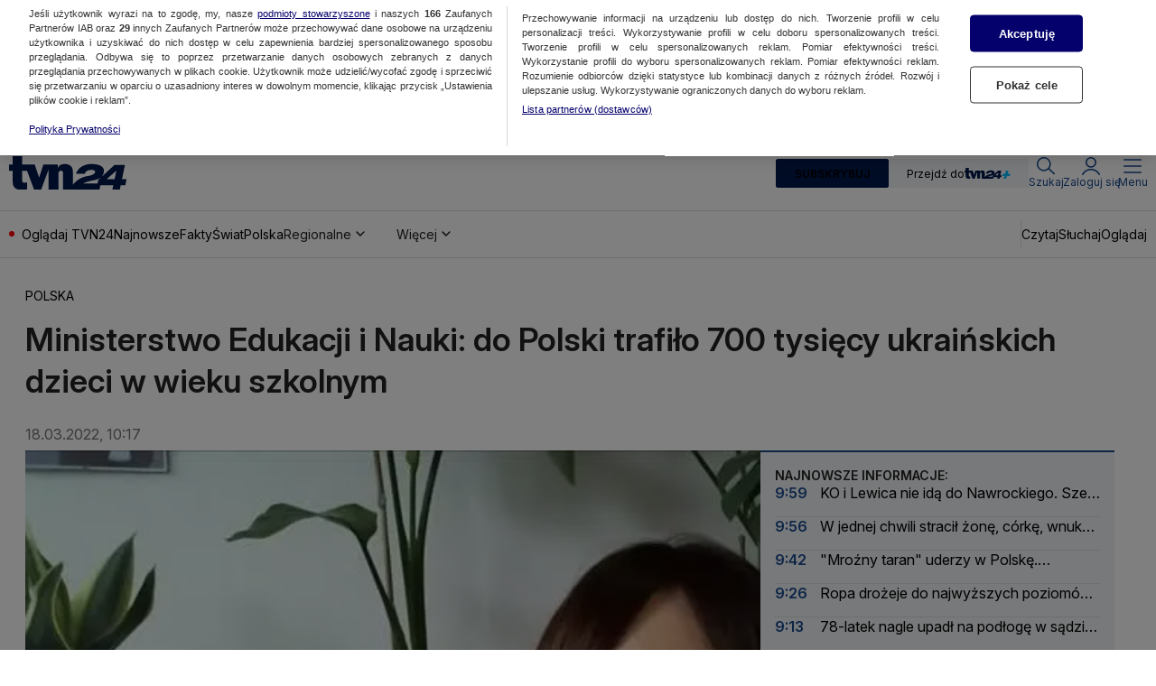

--- FILE ---
content_type: application/javascript; charset=UTF-8
request_url: https://tvn24.pl/_i/assets/chunks/index.3ea1099b.js
body_size: 2308
content:
import{j as s}from"./jsx-runtime.4baab51e.js";import{c as f,a as $,i as p,b as x}from"./index.8e29010e.js";const n="TextBox",e=f(n,["align","background","border","borderRadius","color","fontFamily","fontSize","fontStyle","fontWeight","lineClamp","margin","padding","textDecoration","textDecorationThickness","textUnderlineOffset","textTransform","transition","whiteSpace","wordBreak"]),o=$(n,["clamp"]),l=p(x({name:n})).attrs(({lineClamp:a})=>({className:a&&o.clamp}))`
    // Component tokens
    ${e.align}: left;
    ${e.color}: var(--ds-text-primary-color, inherit);
    ${e.background}: transparent;
    ${e.border}: none;
    ${e.borderRadius}: none;
    ${e.lineClamp}: 1;
    ${e.textDecoration}: none;
    ${e.textDecorationThickness}: auto;
    ${e.textUnderlineOffset}: auto;
    ${e.textTransform}: none;
    ${e.transition}: none;
    ${e.padding}: none;
    ${e.margin}: 0;
    ${e.whiteSpace}: normal;
    ${e.wordBreak}: break-word;

    // Font tokens
    ${e.fontFamily}: var(--ds-font-family-primary, Roboto, Arial, Helvetica, sans-serif);
    ${e.fontSize}: var(--ds-font-size-level-regular, 1rem / normal);
    ${e.fontWeight}: normal;
    ${e.fontStyle}: normal;

    // Styles
    margin: var(${e.margin});
    padding: var(${e.padding});
    color: var(${e.color});
    font: var(${e.fontStyle}) var(${e.fontWeight}) var(${e.fontSize}) var(${e.fontFamily});
    white-space: var(${e.whiteSpace});
    word-break: var(${e.wordBreak});
    text-align: var(${e.align});
    text-transform: var(${e.textTransform});
    text-decoration: var(${e.textDecoration});
    text-decoration-thickness: var(${e.textDecorationThickness});
    text-underline-offset: var(${e.textUnderlineOffset});
    background: var(${e.background});
    border: var(${e.border});
    border-radius: var(${e.borderRadius});
    transition: var(${e.transition});

    // Disable synthesize the oblique typeface when it is missing in a font family (for variable fonts)
    font-synthesis-style: none;

    -webkit-font-smoothing: antialiased;
    -moz-osx-font-smoothing: grayscale;

    /* Clamped container can't use padding, because clamped lines are still visible */
    &.${o.clamp} > span {
        // stylelint-disable value-no-vendor-prefix
        -webkit-line-clamp: var(${e.lineClamp});
        -webkit-box-orient: vertical;
        display: -webkit-box;
        overflow: hidden;
        // stylelint-enable
    }
`,t=({as:a,children:r,className:d,part:c,lineClamp:i,...m})=>s.jsx(l,{as:a,className:d,part:c,lineClamp:i,...m,children:i?s.jsx("span",{children:r}):r});t.className=l.toString();t.componentName=n;t.token=e;t.variant=o;const g=t;export{g as T};


--- FILE ---
content_type: application/javascript; charset=UTF-8
request_url: https://tvn24.pl/_i/assets/chunks/socials.030ebf37.js
body_size: 354
content:
var s=(t=>(t.facebook="facebook",t.instagram="instagram",t.tiktok="tiktok",t.twitter="twitter",t.youtube="youtube",t))(s||{});const r={[s.facebook]:"fb",[s.twitter]:"tt",[s.instagram]:"instagram",[s.tiktok]:"tiktok",[s.youtube]:"youtube"},u=t=>{r[t]&&window.sendSiteActionEvent("polubienie_follow_signup_newsletter",{ufollow:r[t],ufollowtype:"service"})},l=()=>{const t=document.querySelectorAll('[part="SocialLinks"]'),i="X",c="Twitter";if(!t)return;const n=[];t.forEach(o=>{n.push(...o.querySelectorAll('[part="TextBox"]'))});const e=o=>{const a=(o==null?void 0:o.title)===i?c:o==null?void 0:o.title;u(a.toLowerCase())};n.forEach(o=>o.addEventListener("click",()=>{e(o)}))};export{s as S,l as h,u as s};
